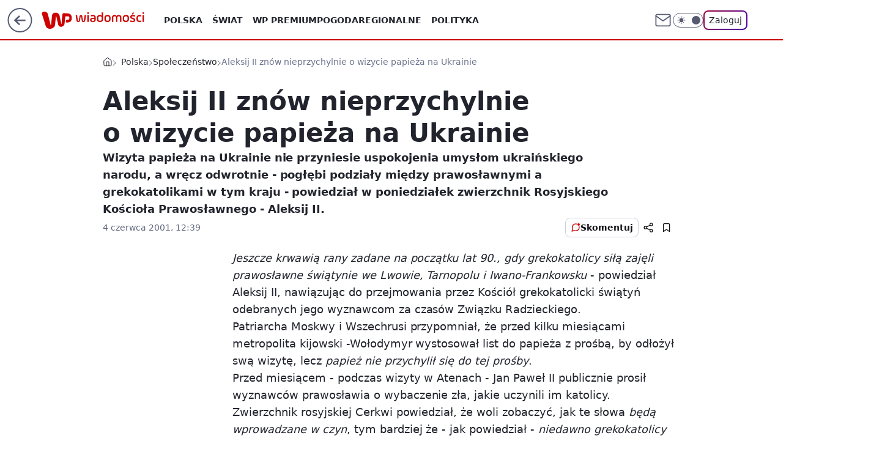

--- FILE ---
content_type: application/javascript
request_url: https://rek.www.wp.pl/gaf.js?rv=2&sn=wiadomosci&pvid=544b3479e67c7cb8a774&rekids=234730&tVersion=A&phtml=wiadomosci.wp.pl%2Faleksij-ii-znow-nieprzychylnie-o-wizycie-papieza-na-ukrainie-6109096390075521a&abtest=adtech%7CPRGM-1047%7CA%3Badtech%7CPU-335%7CA%3Badtech%7CPRG-3468%7CB%3Badtech%7CPRGM-1036%7CD%3Badtech%7CFP-76%7CA%3Badtech%7CPRGM-1356%7CA%3Badtech%7CPRGM-1610%7CA%3Badtech%7CPRGM-1419%7CC%3Badtech%7CPRGM-1589%7CA%3Badtech%7CPRGM-1443%7CA%3Badtech%7CPRGM-1587%7CD%3Badtech%7CPRGM-1615%7CA%3Badtech%7CPRGM-1215%7CC&PWA_adbd=0&darkmode=0&highLayout=0&layout=wide&navType=navigate&cdl=0&ctype=article&cview=article_nophoto&ciab=IAB12-1%2CIAB14%2CIAB12%2CIAB-v3-386%2CIAB11-4&cid=6109096390075521&csystem=ncr&cdate=2001-06-04&ccategory=swiat&REKtagi=ukraina%3Bwizyta%3Bpapiez%3Bpatriarchat%3Bprawoslawie%3Bpielgrzymka%3Baleksij&vw=1280&vh=720&p1=0&spin=zxlo9896&bcv=2
body_size: 3831
content:
zxlo9896({"spin":"zxlo9896","bunch":234730,"context":{"dsa":false,"minor":false,"bidRequestId":"b4690ced-6c39-4da3-a386-8d9b7aed4428","maConfig":{"timestamp":"2026-01-20T08:15:08.178Z"},"dfpConfig":{"timestamp":"2026-01-20T10:42:02.482Z"},"sda":[],"targeting":{"client":{},"server":{},"query":{"PWA_adbd":"0","REKtagi":"ukraina;wizyta;papiez;patriarchat;prawoslawie;pielgrzymka;aleksij","abtest":"adtech|PRGM-1047|A;adtech|PU-335|A;adtech|PRG-3468|B;adtech|PRGM-1036|D;adtech|FP-76|A;adtech|PRGM-1356|A;adtech|PRGM-1610|A;adtech|PRGM-1419|C;adtech|PRGM-1589|A;adtech|PRGM-1443|A;adtech|PRGM-1587|D;adtech|PRGM-1615|A;adtech|PRGM-1215|C","bcv":"2","ccategory":"swiat","cdate":"2001-06-04","cdl":"0","ciab":"IAB12-1,IAB14,IAB12,IAB-v3-386,IAB11-4","cid":"6109096390075521","csystem":"ncr","ctype":"article","cview":"article_nophoto","darkmode":"0","highLayout":"0","layout":"wide","navType":"navigate","p1":"0","phtml":"wiadomosci.wp.pl/aleksij-ii-znow-nieprzychylnie-o-wizycie-papieza-na-ukrainie-6109096390075521a","pvid":"544b3479e67c7cb8a774","rekids":"234730","rv":"2","sn":"wiadomosci","spin":"zxlo9896","tVersion":"A","vh":"720","vw":"1280"}},"directOnly":0,"geo":{"country":"840","region":"","city":""},"statid":"","mlId":"","rshsd":"13","isRobot":false,"curr":{"EUR":4.2279,"USD":3.6054,"CHF":4.5608,"GBP":4.8583},"rv":"2","status":{"advf":2,"ma":2,"ma_ads-bidder":2,"ma_cpv-bidder":2,"ma_high-cpm-bidder":2}},"slots":{"10":{"delivered":"","campaign":null,"dfpConfig":null},"11":{"delivered":"1","campaign":null,"dfpConfig":{"placement":"/89844762/Desktop_Wiadomosci.wp.pl_x11_art","roshash":"BFIL","ceil":100,"sizes":[[336,280],[640,280],[300,250]],"namedSizes":["fluid"],"div":"div-gpt-ad-x11-art","targeting":{"DFPHASH":"AEHK","emptygaf":"0"},"gfp":"BFIL"}},"12":{"delivered":"1","campaign":null,"dfpConfig":{"placement":"/89844762/Desktop_Wiadomosci.wp.pl_x12_art","roshash":"BFIL","ceil":100,"sizes":[[336,280],[640,280],[300,250]],"namedSizes":["fluid"],"div":"div-gpt-ad-x12-art","targeting":{"DFPHASH":"AEHK","emptygaf":"0"},"gfp":"BFIL"}},"13":{"delivered":"1","campaign":null,"dfpConfig":{"placement":"/89844762/Desktop_Wiadomosci.wp.pl_x13_art","roshash":"BFIL","ceil":100,"sizes":[[336,280],[640,280],[300,250]],"namedSizes":["fluid"],"div":"div-gpt-ad-x13-art","targeting":{"DFPHASH":"AEHK","emptygaf":"0"},"gfp":"BFIL"}},"14":{"delivered":"1","campaign":null,"dfpConfig":{"placement":"/89844762/Desktop_Wiadomosci.wp.pl_x14_art","roshash":"BFIL","ceil":100,"sizes":[[336,280],[640,280],[300,250]],"namedSizes":["fluid"],"div":"div-gpt-ad-x14-art","targeting":{"DFPHASH":"AEHK","emptygaf":"0"},"gfp":"BFIL"}},"15":{"delivered":"1","campaign":null,"dfpConfig":{"placement":"/89844762/Desktop_Wiadomosci.wp.pl_x15_art","roshash":"BFIL","ceil":100,"sizes":[[728,90],[970,300],[950,90],[980,120],[980,90],[970,150],[970,90],[970,250],[930,180],[950,200],[750,100],[970,66],[750,200],[960,90],[970,100],[750,300],[970,200],[950,300]],"namedSizes":["fluid"],"div":"div-gpt-ad-x15-art","targeting":{"DFPHASH":"AEHK","emptygaf":"0"},"gfp":"BFIL"}},"16":{"delivered":"1","campaign":null,"dfpConfig":{"placement":"/89844762/Desktop_Wiadomosci.wp.pl_x16","roshash":"BFIL","ceil":100,"sizes":[[728,90],[970,300],[950,90],[980,120],[980,90],[970,150],[970,90],[970,250],[930,180],[950,200],[750,100],[970,66],[750,200],[960,90],[970,100],[750,300],[970,200],[950,300]],"namedSizes":["fluid"],"div":"div-gpt-ad-x16","targeting":{"DFPHASH":"AEHK","emptygaf":"0"},"gfp":"BFIL"}},"17":{"delivered":"1","campaign":null,"dfpConfig":{"placement":"/89844762/Desktop_Wiadomosci.wp.pl_x17","roshash":"BFIL","ceil":100,"sizes":[[728,90],[970,300],[950,90],[980,120],[980,90],[970,150],[970,90],[970,250],[930,180],[950,200],[750,100],[970,66],[750,200],[960,90],[970,100],[750,300],[970,200],[950,300]],"namedSizes":["fluid"],"div":"div-gpt-ad-x17","targeting":{"DFPHASH":"AEHK","emptygaf":"0"},"gfp":"BFIL"}},"18":{"delivered":"1","campaign":null,"dfpConfig":{"placement":"/89844762/Desktop_Wiadomosci.wp.pl_x18","roshash":"BFIL","ceil":100,"sizes":[[728,90],[970,300],[950,90],[980,120],[980,90],[970,150],[970,90],[970,250],[930,180],[950,200],[750,100],[970,66],[750,200],[960,90],[970,100],[750,300],[970,200],[950,300]],"namedSizes":["fluid"],"div":"div-gpt-ad-x18","targeting":{"DFPHASH":"AEHK","emptygaf":"0"},"gfp":"BFIL"}},"19":{"delivered":"1","campaign":null,"dfpConfig":{"placement":"/89844762/Desktop_Wiadomosci.wp.pl_x19","roshash":"BFIL","ceil":100,"sizes":[[728,90],[970,300],[950,90],[980,120],[980,90],[970,150],[970,90],[970,250],[930,180],[950,200],[750,100],[970,66],[750,200],[960,90],[970,100],[750,300],[970,200],[950,300]],"namedSizes":["fluid"],"div":"div-gpt-ad-x19","targeting":{"DFPHASH":"AEHK","emptygaf":"0"},"gfp":"BFIL"}},"2":{"delivered":"1","campaign":null,"dfpConfig":{"placement":"/89844762/Desktop_Wiadomosci.wp.pl_x02","roshash":"CKNQ","ceil":100,"sizes":[[970,300],[970,600],[750,300],[950,300],[980,600],[1920,870],[1200,600],[750,400],[960,640]],"namedSizes":["fluid"],"div":"div-gpt-ad-x02","targeting":{"DFPHASH":"BJMP","emptygaf":"0"},"gfp":"CKNQ"}},"24":{"delivered":"","campaign":null,"dfpConfig":null},"25":{"delivered":"1","campaign":{"id":"188889","adm":{"bunch":"234730","creations":[{"height":250,"showLabel":true,"src":"https://mamc.wpcdn.pl/188889/1768918232208/FEN61_300X250.jpg","trackers":{"click":[""],"cview":["//ma.wp.pl/ma.gif?clid=36d4f1d950aab392a9c26b186b340e10\u0026SN=wiadomosci\u0026pvid=544b3479e67c7cb8a774\u0026action=cvimp\u0026pg=wiadomosci.wp.pl\u0026par=is_robot%3D0%26bidReqID%3Db4690ced-6c39-4da3-a386-8d9b7aed4428%26billing%3Dcpv%26geo%3D840%253B%253B%26conversionValue%3D0%26publisherID%3D308%26slotSizeWxH%3D300x250%26tpID%3D1405443%26pvid%3D544b3479e67c7cb8a774%26bidTimestamp%3D1768998249%26hBidPrice%3DBEHLVeh%26hBudgetRate%3DBEHLVeh%26platform%3D8%26test%3D0%26order%3D266544%26source%3DTG%26pricingModel%3Dgz4nQ3Guw0-vwYDw-Kwge0OkPmX4MdeZkrHxt4mcW2M%26contentID%3D6109096390075521%26rekid%3D234730%26seatFee%3DQ2tFWwTiBMd44uYkyYmJCKKkdLYWqJs6Hj9VLWPHPG0%26client_id%3D43697%26emission%3D3046106%26iabPageCategories%3D%26is_adblock%3D0%26isDev%3Dfalse%26slotID%3D025%26iabSiteCategories%3D%26sn%3Dwiadomosci%26ssp%3Dwp.pl%26domain%3Dwiadomosci.wp.pl%26creationID%3D1475925%26targetDomain%3Dfen-mma.com%26utility%3Dg3cbfanSUMQ_5Sd4oRe_Biey0z31TquO9s-aWtArhw67LofwlN01SM7LN3diHGuW%26userID%3D__UNKNOWN_TELL_US__%26inver%3D2%26ip%3DtXhCstHrIb8NAudfxO_cLscrp76k1ZOgJrv1OPFQC08%26seatID%3D36d4f1d950aab392a9c26b186b340e10%26org_id%3D25%26partnerID%3D%26bidderID%3D11%26medium%3Ddisplay%26device%3DPERSONAL_COMPUTER%26cur%3DPLN%26workfID%3D188889%26editedTimestamp%3D1768918260%26ttl%3D1769084649"],"impression":["//ma.wp.pl/ma.gif?clid=36d4f1d950aab392a9c26b186b340e10\u0026SN=wiadomosci\u0026pvid=544b3479e67c7cb8a774\u0026action=delivery\u0026pg=wiadomosci.wp.pl\u0026par=utility%3Dg3cbfanSUMQ_5Sd4oRe_Biey0z31TquO9s-aWtArhw67LofwlN01SM7LN3diHGuW%26userID%3D__UNKNOWN_TELL_US__%26inver%3D2%26ip%3DtXhCstHrIb8NAudfxO_cLscrp76k1ZOgJrv1OPFQC08%26seatID%3D36d4f1d950aab392a9c26b186b340e10%26org_id%3D25%26partnerID%3D%26bidderID%3D11%26medium%3Ddisplay%26device%3DPERSONAL_COMPUTER%26cur%3DPLN%26workfID%3D188889%26editedTimestamp%3D1768918260%26ttl%3D1769084649%26is_robot%3D0%26bidReqID%3Db4690ced-6c39-4da3-a386-8d9b7aed4428%26billing%3Dcpv%26geo%3D840%253B%253B%26conversionValue%3D0%26publisherID%3D308%26slotSizeWxH%3D300x250%26tpID%3D1405443%26pvid%3D544b3479e67c7cb8a774%26bidTimestamp%3D1768998249%26hBidPrice%3DBEHLVeh%26hBudgetRate%3DBEHLVeh%26platform%3D8%26test%3D0%26order%3D266544%26source%3DTG%26pricingModel%3Dgz4nQ3Guw0-vwYDw-Kwge0OkPmX4MdeZkrHxt4mcW2M%26contentID%3D6109096390075521%26rekid%3D234730%26seatFee%3DQ2tFWwTiBMd44uYkyYmJCKKkdLYWqJs6Hj9VLWPHPG0%26client_id%3D43697%26emission%3D3046106%26iabPageCategories%3D%26is_adblock%3D0%26isDev%3Dfalse%26slotID%3D025%26iabSiteCategories%3D%26sn%3Dwiadomosci%26ssp%3Dwp.pl%26domain%3Dwiadomosci.wp.pl%26creationID%3D1475925%26targetDomain%3Dfen-mma.com"],"view":["//ma.wp.pl/ma.gif?clid=36d4f1d950aab392a9c26b186b340e10\u0026SN=wiadomosci\u0026pvid=544b3479e67c7cb8a774\u0026action=view\u0026pg=wiadomosci.wp.pl\u0026par=conversionValue%3D0%26publisherID%3D308%26slotSizeWxH%3D300x250%26tpID%3D1405443%26pvid%3D544b3479e67c7cb8a774%26bidTimestamp%3D1768998249%26hBidPrice%3DBEHLVeh%26hBudgetRate%3DBEHLVeh%26platform%3D8%26test%3D0%26order%3D266544%26source%3DTG%26pricingModel%3Dgz4nQ3Guw0-vwYDw-Kwge0OkPmX4MdeZkrHxt4mcW2M%26contentID%3D6109096390075521%26rekid%3D234730%26seatFee%3DQ2tFWwTiBMd44uYkyYmJCKKkdLYWqJs6Hj9VLWPHPG0%26client_id%3D43697%26emission%3D3046106%26iabPageCategories%3D%26is_adblock%3D0%26isDev%3Dfalse%26slotID%3D025%26iabSiteCategories%3D%26sn%3Dwiadomosci%26ssp%3Dwp.pl%26domain%3Dwiadomosci.wp.pl%26creationID%3D1475925%26targetDomain%3Dfen-mma.com%26utility%3Dg3cbfanSUMQ_5Sd4oRe_Biey0z31TquO9s-aWtArhw67LofwlN01SM7LN3diHGuW%26userID%3D__UNKNOWN_TELL_US__%26inver%3D2%26ip%3DtXhCstHrIb8NAudfxO_cLscrp76k1ZOgJrv1OPFQC08%26seatID%3D36d4f1d950aab392a9c26b186b340e10%26org_id%3D25%26partnerID%3D%26bidderID%3D11%26medium%3Ddisplay%26device%3DPERSONAL_COMPUTER%26cur%3DPLN%26workfID%3D188889%26editedTimestamp%3D1768918260%26ttl%3D1769084649%26is_robot%3D0%26bidReqID%3Db4690ced-6c39-4da3-a386-8d9b7aed4428%26billing%3Dcpv%26geo%3D840%253B%253B"]},"transparentPlaceholder":false,"type":"image","url":"https://fen-mma.com/","width":300}],"redir":"https://ma.wp.pl/redirma?SN=wiadomosci\u0026pvid=544b3479e67c7cb8a774\u0026par=workfID%3D188889%26client_id%3D43697%26userID%3D__UNKNOWN_TELL_US__%26seatID%3D36d4f1d950aab392a9c26b186b340e10%26bidReqID%3Db4690ced-6c39-4da3-a386-8d9b7aed4428%26bidTimestamp%3D1768998249%26contentID%3D6109096390075521%26order%3D266544%26medium%3Ddisplay%26publisherID%3D308%26hBudgetRate%3DBEHLVeh%26iabPageCategories%3D%26slotID%3D025%26iabSiteCategories%3D%26domain%3Dwiadomosci.wp.pl%26partnerID%3D%26bidderID%3D11%26geo%3D840%253B%253B%26conversionValue%3D0%26source%3DTG%26creationID%3D1475925%26targetDomain%3Dfen-mma.com%26utility%3Dg3cbfanSUMQ_5Sd4oRe_Biey0z31TquO9s-aWtArhw67LofwlN01SM7LN3diHGuW%26tpID%3D1405443%26pvid%3D544b3479e67c7cb8a774%26pricingModel%3Dgz4nQ3Guw0-vwYDw-Kwge0OkPmX4MdeZkrHxt4mcW2M%26ssp%3Dwp.pl%26is_robot%3D0%26slotSizeWxH%3D300x250%26hBidPrice%3DBEHLVeh%26rekid%3D234730%26emission%3D3046106%26isDev%3Dfalse%26org_id%3D25%26device%3DPERSONAL_COMPUTER%26editedTimestamp%3D1768918260%26billing%3Dcpv%26platform%3D8%26is_adblock%3D0%26cur%3DPLN%26ttl%3D1769084649%26test%3D0%26seatFee%3DQ2tFWwTiBMd44uYkyYmJCKKkdLYWqJs6Hj9VLWPHPG0%26sn%3Dwiadomosci%26inver%3D2%26ip%3DtXhCstHrIb8NAudfxO_cLscrp76k1ZOgJrv1OPFQC08\u0026url=","slot":"25"},"creative":{"Id":"1475925","provider":"ma_cpv-bidder","roshash":"BEHK","height":250,"width":300,"touchpointId":"1405443","source":{"bidder":"cpv-bidder"}},"sellingModel":{"model":"CPM_INT"}},"dfpConfig":{"placement":"/89844762/Desktop_Wiadomosci.wp.pl_x25_art","roshash":"BFIL","ceil":100,"sizes":[[336,280],[640,280],[300,250]],"namedSizes":["fluid"],"div":"div-gpt-ad-x25-art","targeting":{"DFPHASH":"AEHK","emptygaf":"0"},"gfp":"BFIL"}},"27":{"delivered":"1","campaign":null,"dfpConfig":{"placement":"/89844762/Desktop_Wiadomosci.wp.pl_x27_art","roshash":"BFIL","ceil":100,"sizes":[[160,600]],"namedSizes":["fluid"],"div":"div-gpt-ad-x27-art","targeting":{"DFPHASH":"AEHK","emptygaf":"0"},"gfp":"BFIL"}},"28":{"delivered":"","campaign":null,"dfpConfig":null},"29":{"delivered":"","campaign":null,"dfpConfig":null},"3":{"delivered":"1","campaign":null,"dfpConfig":{"placement":"/89844762/Desktop_Wiadomosci.wp.pl_x03_art","roshash":"BFIL","ceil":100,"sizes":[[728,90],[970,300],[950,90],[980,120],[980,90],[970,150],[970,90],[970,250],[930,180],[950,200],[750,100],[970,66],[750,200],[960,90],[970,100],[750,300],[970,200],[950,300]],"namedSizes":["fluid"],"div":"div-gpt-ad-x03-art","targeting":{"DFPHASH":"AEHK","emptygaf":"0"},"gfp":"BFIL"}},"32":{"delivered":"1","campaign":null,"dfpConfig":{"placement":"/89844762/Desktop_Wiadomosci.wp.pl_x32_art","roshash":"BFIL","ceil":100,"sizes":[[336,280],[640,280],[300,250]],"namedSizes":["fluid"],"div":"div-gpt-ad-x32-art","targeting":{"DFPHASH":"AEHK","emptygaf":"0"},"gfp":"BFIL"}},"33":{"delivered":"1","campaign":null,"dfpConfig":{"placement":"/89844762/Desktop_Wiadomosci.wp.pl_x33_art","roshash":"BFIL","ceil":100,"sizes":[[336,280],[640,280],[300,250]],"namedSizes":["fluid"],"div":"div-gpt-ad-x33-art","targeting":{"DFPHASH":"AEHK","emptygaf":"0"},"gfp":"BFIL"}},"34":{"delivered":"1","campaign":null,"dfpConfig":{"placement":"/89844762/Desktop_Wiadomosci.wp.pl_x34_art","roshash":"BFIL","ceil":100,"sizes":[[300,250]],"namedSizes":["fluid"],"div":"div-gpt-ad-x34-art","targeting":{"DFPHASH":"AEHK","emptygaf":"0"},"gfp":"BFIL"}},"35":{"delivered":"1","campaign":null,"dfpConfig":{"placement":"/89844762/Desktop_Wiadomosci.wp.pl_x35_art","roshash":"BFIL","ceil":100,"sizes":[[300,600],[300,250]],"namedSizes":["fluid"],"div":"div-gpt-ad-x35-art","targeting":{"DFPHASH":"AEHK","emptygaf":"0"},"gfp":"BFIL"}},"36":{"delivered":"1","campaign":null,"dfpConfig":{"placement":"/89844762/Desktop_Wiadomosci.wp.pl_x36_art","roshash":"BFIL","ceil":100,"sizes":[[300,600],[300,250]],"namedSizes":["fluid"],"div":"div-gpt-ad-x36-art","targeting":{"DFPHASH":"AEHK","emptygaf":"0"},"gfp":"BFIL"}},"37":{"delivered":"1","campaign":null,"dfpConfig":{"placement":"/89844762/Desktop_Wiadomosci.wp.pl_x37_art","roshash":"BFIL","ceil":100,"sizes":[[300,600],[300,250]],"namedSizes":["fluid"],"div":"div-gpt-ad-x37-art","targeting":{"DFPHASH":"AEHK","emptygaf":"0"},"gfp":"BFIL"}},"40":{"delivered":"1","campaign":null,"dfpConfig":{"placement":"/89844762/Desktop_Wiadomosci.wp.pl_x40","roshash":"BGJM","ceil":100,"sizes":[[300,250]],"namedSizes":["fluid"],"div":"div-gpt-ad-x40","targeting":{"DFPHASH":"AFIL","emptygaf":"0"},"gfp":"BGJM"}},"5":{"delivered":"1","campaign":null,"dfpConfig":{"placement":"/89844762/Desktop_Wiadomosci.wp.pl_x05_art","roshash":"BFIL","ceil":100,"sizes":[[336,280],[640,280],[300,250]],"namedSizes":["fluid"],"div":"div-gpt-ad-x05-art","targeting":{"DFPHASH":"AEHK","emptygaf":"0"},"gfp":"BFIL"}},"50":{"delivered":"1","campaign":{"id":"188888","adm":{"bunch":"234730","creations":[{"height":200,"showLabel":true,"src":"https://mamc.wpcdn.pl/188888/1768918272108/FEN61_750x200.jpg","trackers":{"click":[""],"cview":["//ma.wp.pl/ma.gif?clid=36d4f1d950aab392a9c26b186b340e10\u0026SN=wiadomosci\u0026pvid=544b3479e67c7cb8a774\u0026action=cvimp\u0026pg=wiadomosci.wp.pl\u0026par=ip%3DNbo0vei-JsetArV8SzSrRt1A0S4hNbPRcQCDtdckkts%26domain%3Dwiadomosci.wp.pl%26test%3D0%26iabPageCategories%3D%26ttl%3D1769084649%26hBudgetRate%3DBEHMUXb%26userID%3D__UNKNOWN_TELL_US__%26rekid%3D234730%26slotID%3D050%26workfID%3D188888%26seatFee%3DCNEphvCktv7V4loFcR5cxC_1SrusJjpbx-OA48hyvaM%26billing%3Dcpv%26order%3D266544%26editedTimestamp%3D1768918336%26ssp%3Dwp.pl%26tpID%3D1405440%26client_id%3D43697%26source%3DTG%26sn%3Dwiadomosci%26geo%3D840%253B%253B%26bidderID%3D11%26isDev%3Dfalse%26slotSizeWxH%3D750x200%26creationID%3D1475926%26targetDomain%3Dfen-mma.com%26seatID%3D36d4f1d950aab392a9c26b186b340e10%26pvid%3D544b3479e67c7cb8a774%26medium%3Ddisplay%26publisherID%3D308%26cur%3DPLN%26iabSiteCategories%3D%26partnerID%3D%26utility%3Dml1qxxKTLE8zd_3LWR1G_61KiJYztTrrjMlyyO4TMa0-MwdT14TB10qo91e8vFH5%26conversionValue%3D0%26bidReqID%3Db4690ced-6c39-4da3-a386-8d9b7aed4428%26device%3DPERSONAL_COMPUTER%26emission%3D3046108%26pricingModel%3DLYNWN40th-QyLnh0yINJG3vnHOcsWvsprfV67YWn5Vo%26is_robot%3D0%26contentID%3D6109096390075521%26org_id%3D25%26platform%3D8%26inver%3D2%26is_adblock%3D0%26bidTimestamp%3D1768998249%26hBidPrice%3DBEHMUXb"],"impression":["//ma.wp.pl/ma.gif?clid=36d4f1d950aab392a9c26b186b340e10\u0026SN=wiadomosci\u0026pvid=544b3479e67c7cb8a774\u0026action=delivery\u0026pg=wiadomosci.wp.pl\u0026par=ip%3DNbo0vei-JsetArV8SzSrRt1A0S4hNbPRcQCDtdckkts%26domain%3Dwiadomosci.wp.pl%26test%3D0%26iabPageCategories%3D%26ttl%3D1769084649%26hBudgetRate%3DBEHMUXb%26userID%3D__UNKNOWN_TELL_US__%26rekid%3D234730%26slotID%3D050%26workfID%3D188888%26seatFee%3DCNEphvCktv7V4loFcR5cxC_1SrusJjpbx-OA48hyvaM%26billing%3Dcpv%26order%3D266544%26editedTimestamp%3D1768918336%26ssp%3Dwp.pl%26tpID%3D1405440%26client_id%3D43697%26source%3DTG%26sn%3Dwiadomosci%26geo%3D840%253B%253B%26bidderID%3D11%26isDev%3Dfalse%26slotSizeWxH%3D750x200%26creationID%3D1475926%26targetDomain%3Dfen-mma.com%26seatID%3D36d4f1d950aab392a9c26b186b340e10%26pvid%3D544b3479e67c7cb8a774%26medium%3Ddisplay%26publisherID%3D308%26cur%3DPLN%26iabSiteCategories%3D%26partnerID%3D%26utility%3Dml1qxxKTLE8zd_3LWR1G_61KiJYztTrrjMlyyO4TMa0-MwdT14TB10qo91e8vFH5%26conversionValue%3D0%26bidReqID%3Db4690ced-6c39-4da3-a386-8d9b7aed4428%26device%3DPERSONAL_COMPUTER%26emission%3D3046108%26pricingModel%3DLYNWN40th-QyLnh0yINJG3vnHOcsWvsprfV67YWn5Vo%26is_robot%3D0%26contentID%3D6109096390075521%26org_id%3D25%26platform%3D8%26inver%3D2%26is_adblock%3D0%26bidTimestamp%3D1768998249%26hBidPrice%3DBEHMUXb"],"view":["//ma.wp.pl/ma.gif?clid=36d4f1d950aab392a9c26b186b340e10\u0026SN=wiadomosci\u0026pvid=544b3479e67c7cb8a774\u0026action=view\u0026pg=wiadomosci.wp.pl\u0026par=medium%3Ddisplay%26publisherID%3D308%26cur%3DPLN%26iabSiteCategories%3D%26partnerID%3D%26utility%3Dml1qxxKTLE8zd_3LWR1G_61KiJYztTrrjMlyyO4TMa0-MwdT14TB10qo91e8vFH5%26conversionValue%3D0%26bidReqID%3Db4690ced-6c39-4da3-a386-8d9b7aed4428%26device%3DPERSONAL_COMPUTER%26emission%3D3046108%26pricingModel%3DLYNWN40th-QyLnh0yINJG3vnHOcsWvsprfV67YWn5Vo%26is_robot%3D0%26contentID%3D6109096390075521%26org_id%3D25%26platform%3D8%26inver%3D2%26is_adblock%3D0%26bidTimestamp%3D1768998249%26hBidPrice%3DBEHMUXb%26ip%3DNbo0vei-JsetArV8SzSrRt1A0S4hNbPRcQCDtdckkts%26domain%3Dwiadomosci.wp.pl%26test%3D0%26iabPageCategories%3D%26ttl%3D1769084649%26hBudgetRate%3DBEHMUXb%26userID%3D__UNKNOWN_TELL_US__%26rekid%3D234730%26slotID%3D050%26workfID%3D188888%26seatFee%3DCNEphvCktv7V4loFcR5cxC_1SrusJjpbx-OA48hyvaM%26billing%3Dcpv%26order%3D266544%26editedTimestamp%3D1768918336%26ssp%3Dwp.pl%26tpID%3D1405440%26client_id%3D43697%26source%3DTG%26sn%3Dwiadomosci%26geo%3D840%253B%253B%26bidderID%3D11%26isDev%3Dfalse%26slotSizeWxH%3D750x200%26creationID%3D1475926%26targetDomain%3Dfen-mma.com%26seatID%3D36d4f1d950aab392a9c26b186b340e10%26pvid%3D544b3479e67c7cb8a774"]},"transparentPlaceholder":false,"type":"image","url":"https://fen-mma.com/","width":750}],"redir":"https://ma.wp.pl/redirma?SN=wiadomosci\u0026pvid=544b3479e67c7cb8a774\u0026par=utility%3Dml1qxxKTLE8zd_3LWR1G_61KiJYztTrrjMlyyO4TMa0-MwdT14TB10qo91e8vFH5%26device%3DPERSONAL_COMPUTER%26pricingModel%3DLYNWN40th-QyLnh0yINJG3vnHOcsWvsprfV67YWn5Vo%26inver%3D2%26seatID%3D36d4f1d950aab392a9c26b186b340e10%26publisherID%3D308%26platform%3D8%26bidTimestamp%3D1768998249%26domain%3Dwiadomosci.wp.pl%26slotID%3D050%26tpID%3D1405440%26source%3DTG%26geo%3D840%253B%253B%26targetDomain%3Dfen-mma.com%26cur%3DPLN%26isDev%3Dfalse%26creationID%3D1475926%26workfID%3D188888%26order%3D266544%26bidReqID%3Db4690ced-6c39-4da3-a386-8d9b7aed4428%26emission%3D3046108%26iabPageCategories%3D%26userID%3D__UNKNOWN_TELL_US__%26medium%3Ddisplay%26iabSiteCategories%3D%26org_id%3D25%26hBidPrice%3DBEHMUXb%26ip%3DNbo0vei-JsetArV8SzSrRt1A0S4hNbPRcQCDtdckkts%26client_id%3D43697%26is_adblock%3D0%26hBudgetRate%3DBEHMUXb%26conversionValue%3D0%26is_robot%3D0%26contentID%3D6109096390075521%26slotSizeWxH%3D750x200%26ttl%3D1769084649%26seatFee%3DCNEphvCktv7V4loFcR5cxC_1SrusJjpbx-OA48hyvaM%26billing%3Dcpv%26ssp%3Dwp.pl%26sn%3Dwiadomosci%26bidderID%3D11%26pvid%3D544b3479e67c7cb8a774%26test%3D0%26rekid%3D234730%26editedTimestamp%3D1768918336%26partnerID%3D\u0026url=","slot":"50"},"creative":{"Id":"1475926","provider":"ma_cpv-bidder","roshash":"BEHK","height":200,"width":750,"touchpointId":"1405440","source":{"bidder":"cpv-bidder"}},"sellingModel":{"model":"CPM_INT"}},"dfpConfig":{"placement":"/89844762/Desktop_Wiadomosci.wp.pl_x50_art","roshash":"BFIL","ceil":100,"sizes":[[728,90],[970,300],[950,90],[980,120],[980,90],[970,150],[970,90],[970,250],[930,180],[950,200],[750,100],[970,66],[750,200],[960,90],[970,100],[750,300],[970,200],[950,300]],"namedSizes":["fluid"],"div":"div-gpt-ad-x50-art","targeting":{"DFPHASH":"AEHK","emptygaf":"0"},"gfp":"BFIL"}},"52":{"delivered":"1","campaign":null,"dfpConfig":{"placement":"/89844762/Desktop_Wiadomosci.wp.pl_x52_art","roshash":"BFIL","ceil":100,"sizes":[[300,250]],"namedSizes":["fluid"],"div":"div-gpt-ad-x52-art","targeting":{"DFPHASH":"AEHK","emptygaf":"0"},"gfp":"BFIL"}},"529":{"delivered":"1","campaign":null,"dfpConfig":{"placement":"/89844762/Desktop_Wiadomosci.wp.pl_x529","roshash":"BFIL","ceil":100,"sizes":[[300,250]],"namedSizes":["fluid"],"div":"div-gpt-ad-x529","targeting":{"DFPHASH":"AEHK","emptygaf":"0"},"gfp":"BFIL"}},"53":{"delivered":"1","campaign":null,"dfpConfig":{"placement":"/89844762/Desktop_Wiadomosci.wp.pl_x53_art","roshash":"BFIL","ceil":100,"sizes":[[728,90],[970,300],[950,90],[980,120],[980,90],[970,150],[970,600],[970,90],[970,250],[930,180],[950,200],[750,100],[970,66],[750,200],[960,90],[970,100],[750,300],[970,200],[940,600]],"namedSizes":["fluid"],"div":"div-gpt-ad-x53-art","targeting":{"DFPHASH":"AEHK","emptygaf":"0"},"gfp":"BFIL"}},"531":{"delivered":"1","campaign":null,"dfpConfig":{"placement":"/89844762/Desktop_Wiadomosci.wp.pl_x531","roshash":"BFIL","ceil":100,"sizes":[[300,250]],"namedSizes":["fluid"],"div":"div-gpt-ad-x531","targeting":{"DFPHASH":"AEHK","emptygaf":"0"},"gfp":"BFIL"}},"541":{"delivered":"1","campaign":null,"dfpConfig":{"placement":"/89844762/Desktop_Wiadomosci.wp.pl_x541_art","roshash":"BFIL","ceil":100,"sizes":[[300,600],[300,250]],"namedSizes":["fluid"],"div":"div-gpt-ad-x541-art","targeting":{"DFPHASH":"AEHK","emptygaf":"0"},"gfp":"BFIL"}},"59":{"delivered":"1","campaign":null,"dfpConfig":{"placement":"/89844762/Desktop_Wiadomosci.wp.pl_x59_art","roshash":"BFIL","ceil":100,"sizes":[[300,600],[300,250]],"namedSizes":["fluid"],"div":"div-gpt-ad-x59-art","targeting":{"DFPHASH":"AEHK","emptygaf":"0"},"gfp":"BFIL"}},"6":{"delivered":"","campaign":null,"dfpConfig":null},"61":{"delivered":"1","campaign":null,"dfpConfig":{"placement":"/89844762/Desktop_Wiadomosci.wp.pl_x61_art","roshash":"BFIL","ceil":100,"sizes":[[300,250]],"namedSizes":["fluid"],"div":"div-gpt-ad-x61-art","targeting":{"DFPHASH":"AEHK","emptygaf":"0"},"gfp":"BFIL"}},"62":{"delivered":"","campaign":null,"dfpConfig":null},"67":{"delivered":"1","campaign":null,"dfpConfig":{"placement":"/89844762/Desktop_Wiadomosci.wp.pl_x67_art","roshash":"BEKN","ceil":100,"sizes":[[300,50]],"namedSizes":["fluid"],"div":"div-gpt-ad-x67-art","targeting":{"DFPHASH":"ADJM","emptygaf":"0"},"gfp":"BEKN"}},"7":{"delivered":"","campaign":null,"dfpConfig":null},"70":{"delivered":"1","campaign":null,"dfpConfig":{"placement":"/89844762/Desktop_Wiadomosci.wp.pl_x70_art","roshash":"BFIL","ceil":100,"sizes":[[728,90],[970,300],[950,90],[980,120],[980,90],[970,150],[970,90],[970,250],[930,180],[950,200],[750,100],[970,66],[750,200],[960,90],[970,100],[750,300],[970,200],[950,300]],"namedSizes":["fluid"],"div":"div-gpt-ad-x70-art","targeting":{"DFPHASH":"AEHK","emptygaf":"0"},"gfp":"BFIL"}},"716":{"delivered":"","campaign":null,"dfpConfig":null},"717":{"delivered":"","campaign":null,"dfpConfig":null},"72":{"delivered":"1","campaign":null,"dfpConfig":{"placement":"/89844762/Desktop_Wiadomosci.wp.pl_x72_art","roshash":"BFIL","ceil":100,"sizes":[[300,250]],"namedSizes":["fluid"],"div":"div-gpt-ad-x72-art","targeting":{"DFPHASH":"AEHK","emptygaf":"0"},"gfp":"BFIL"}},"79":{"delivered":"1","campaign":null,"dfpConfig":{"placement":"/89844762/Desktop_Wiadomosci.wp.pl_x79_art","roshash":"BFIL","ceil":100,"sizes":[[300,600],[300,250]],"namedSizes":["fluid"],"div":"div-gpt-ad-x79-art","targeting":{"DFPHASH":"AEHK","emptygaf":"0"},"gfp":"BFIL"}},"8":{"delivered":"","campaign":null,"dfpConfig":null},"80":{"delivered":"1","campaign":null,"dfpConfig":{"placement":"/89844762/Desktop_Wiadomosci.wp.pl_x80_art","roshash":"BEMP","ceil":100,"sizes":[[1,1]],"namedSizes":["fluid"],"div":"div-gpt-ad-x80-art","isNative":1,"targeting":{"DFPHASH":"ADLO","emptygaf":"0"},"gfp":"BEMP"}},"800":{"delivered":"","campaign":null,"dfpConfig":null},"81":{"delivered":"1","campaign":null,"dfpConfig":{"placement":"/89844762/Desktop_Wiadomosci.wp.pl_x81_art","roshash":"BEMP","ceil":100,"sizes":[[1,1]],"namedSizes":["fluid"],"div":"div-gpt-ad-x81-art","isNative":1,"targeting":{"DFPHASH":"ADLO","emptygaf":"0"},"gfp":"BEMP"}},"810":{"delivered":"","campaign":null,"dfpConfig":null},"811":{"delivered":"","campaign":null,"dfpConfig":null},"812":{"delivered":"","campaign":null,"dfpConfig":null},"813":{"delivered":"","campaign":null,"dfpConfig":null},"814":{"delivered":"","campaign":null,"dfpConfig":null},"815":{"delivered":"","campaign":null,"dfpConfig":null},"816":{"delivered":"","campaign":null,"dfpConfig":null},"817":{"delivered":"","campaign":null,"dfpConfig":null},"82":{"delivered":"1","campaign":null,"dfpConfig":{"placement":"/89844762/Desktop_Wiadomosci.wp.pl_x82_art","roshash":"BEMP","ceil":100,"sizes":[[1,1]],"namedSizes":["fluid"],"div":"div-gpt-ad-x82-art","isNative":1,"targeting":{"DFPHASH":"ADLO","emptygaf":"0"},"gfp":"BEMP"}},"83":{"delivered":"1","campaign":null,"dfpConfig":{"placement":"/89844762/Desktop_Wiadomosci.wp.pl_x83_art","roshash":"BEMP","ceil":100,"sizes":[[1,1]],"namedSizes":["fluid"],"div":"div-gpt-ad-x83-art","isNative":1,"targeting":{"DFPHASH":"ADLO","emptygaf":"0"},"gfp":"BEMP"}},"840":{"delivered":"","campaign":null,"dfpConfig":null},"841":{"delivered":"","campaign":null,"dfpConfig":null},"842":{"delivered":"","campaign":null,"dfpConfig":null},"843":{"delivered":"","campaign":null,"dfpConfig":null},"89":{"delivered":"","campaign":null,"dfpConfig":null},"90":{"delivered":"1","campaign":null,"dfpConfig":{"placement":"/89844762/Desktop_Wiadomosci.wp.pl_x90_art","roshash":"BFIL","ceil":100,"sizes":[[728,90],[970,300],[950,90],[980,120],[980,90],[970,150],[970,90],[970,250],[930,180],[950,200],[750,100],[970,66],[750,200],[960,90],[970,100],[750,300],[970,200],[950,300]],"namedSizes":["fluid"],"div":"div-gpt-ad-x90-art","targeting":{"DFPHASH":"AEHK","emptygaf":"0"},"gfp":"BFIL"}},"92":{"delivered":"1","campaign":null,"dfpConfig":{"placement":"/89844762/Desktop_Wiadomosci.wp.pl_x92_art","roshash":"BFIL","ceil":100,"sizes":[[300,250]],"namedSizes":["fluid"],"div":"div-gpt-ad-x92-art","targeting":{"DFPHASH":"AEHK","emptygaf":"0"},"gfp":"BFIL"}},"93":{"delivered":"1","campaign":null,"dfpConfig":{"placement":"/89844762/Desktop_Wiadomosci.wp.pl_x93_art","roshash":"BFIL","ceil":100,"sizes":[[300,600],[300,250]],"namedSizes":["fluid"],"div":"div-gpt-ad-x93-art","targeting":{"DFPHASH":"AEHK","emptygaf":"0"},"gfp":"BFIL"}},"94":{"delivered":"1","campaign":null,"dfpConfig":{"placement":"/89844762/Desktop_Wiadomosci.wp.pl_x94_art","roshash":"BFIL","ceil":100,"sizes":[[300,600],[300,250]],"namedSizes":["fluid"],"div":"div-gpt-ad-x94-art","targeting":{"DFPHASH":"AEHK","emptygaf":"0"},"gfp":"BFIL"}},"95":{"delivered":"1","campaign":null,"dfpConfig":{"placement":"/89844762/Desktop_Wiadomosci.wp.pl_x95_art","roshash":"BFIL","ceil":100,"sizes":[[300,600],[300,250]],"namedSizes":["fluid"],"div":"div-gpt-ad-x95-art","targeting":{"DFPHASH":"AEHK","emptygaf":"0"},"gfp":"BFIL"}},"99":{"delivered":"1","campaign":null,"dfpConfig":{"placement":"/89844762/Desktop_Wiadomosci.wp.pl_x99_art","roshash":"BFIL","ceil":100,"sizes":[[300,600],[300,250]],"namedSizes":["fluid"],"div":"div-gpt-ad-x99-art","targeting":{"DFPHASH":"AEHK","emptygaf":"0"},"gfp":"BFIL"}}},"bdd":{}});